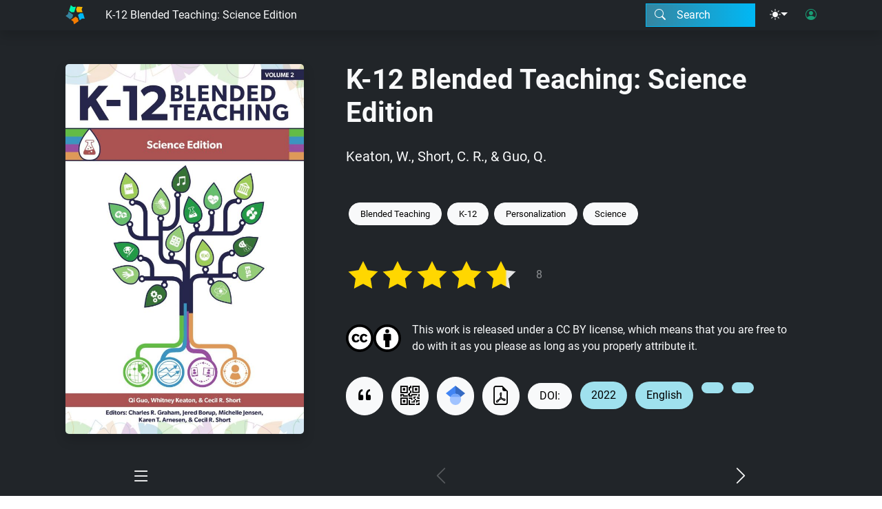

--- FILE ---
content_type: text/html; charset=UTF-8
request_url: https://edtechbooks.org/templates/book-cover-upper.html
body_size: 1083
content:
<div class="row container-xl mx-auto">
    <div class="col-12 col-md-4 mb-5 mb-md-0 d-print-none">
        <img id="book_cover_img" class="img-fluid shadow rounded border border-dark" alt="Book cover image"
            src="/images/book_cover_images/{{cover_image_lg}}">
    </div>
    <div class="col-12 col-md-8 px-md-5">
        <div class="d-flex mb-4 align-items-center" id="chapter-title-container">
            <h1 class="m-0">{{title}}</h1>
            <button class="btn bi-pencil-fill py-2 ms-4 bi-blue d-print-none" data-bs-title="Edit"
                data-required-permission="edit" style="display: none;" data-action="ToggleEditor" aria-label="Edit the book"></button>
        </div>
        <div id="subtitle" class="fs-3 d-block mb-4">{{subtitle}}</div>
        <div id="si-title" class="fs-4 d-block mb-4">{{settings.si_title}}</div>
        <div class="d-flex align-items-center mb-4">
            <div id="book-byline" class="fs-5"></div>
            <button class="btn bi-people-fill py-2 ms-2 bi-purple d-print-none" data-bs-title="Edit Authorship"
                data-required-permission="edit" style="display: none;" data-action="ToggleModal" data-target-template="modal-authorship" aria-label="Edit authorship"></button>
        </div>
        <div id="si-editors" class="mb-4 fs-5">{{settings.si_editors}}</div>
        <div id="announcement" class="d-block mb-4 alert alert-warning">{{settings.announcement}}</div>
        <div id="editor-notes" class="d-block mb-4 alert alert-info">{{settings.editor_notes}}</div>
        <div id="abstract" class=" d-block fs-6 mb-5">{{abstract}}</div>
        <div id="keyword-container" class="d-flex align-items-center mb-5">
            <div class="keywords">
            </div>
            <button class="btn bi-key-fill py-2 ms-2 bi-blue d-print-none" data-bs-title="Edit Keywords"
                data-required-permission="edit" style="display: none;" data-action="ToggleModal" data-target-template="modal-keywords" aria-label="Edit keywords"></button>
        </div>
        <div id="badges" class="d-flex flex-row align-items-center mb-5">
            <div class="placeholder"></div>
        </div>
        <div class="copyright d-flex flex-row mb-4 align-items-center">
            <span class="copyright-description ms-3"></span>
        </div>
        <div id="book-citation" class="d-none mb-4"></div>
        <div id="publication-information" class="d-block mb-4">
            <button data-action="ToggleModal" data-target-template="modal-citation" data-bs-title="Citation"
                data-bs-placement="bottom" class="btn btn-light rounded-pill fs-3 bi-quote me-2 my-2" aria-label="View citation">
            </button>
            <button data-action="ToggleModal" data-target-template="modal-qr" data-bs-title="QR Code"
                data-bs-placement="bottom" class="btn btn-light rounded-pill fs-3 bi-qr-code me-2 my-2" aria-label="View QR code">
            </button>
            <a id="gscholar" class="btn btn-light rounded-pill fs-3 bi-google-scholar me-2 my-2"
                data-bs-title="Search for this on Google Scholar" data-bs-placement="bottom" target="_blank" aria-label="Search for this on Google Scholar"></a>
            <a id="download" class="btn btn-light rounded-pill fs-3 bi-file-earmark-pdf me-2 my-2"
                data-bs-title="Download as PDF" data-bs-placement="bottom" href="{{pdf_link}}" target="_blank" aria-label="Download as PDF"></a>
            <a id="doi" class="btn btn-light rounded-pill px-3 me-2 me-2 my-2 d-inline-block"
                href="https://doi.org/{{settings.doi}}">{{settings.doi}}</a>
            <span id="published_year"
                class="rounded-pill bg-info px-3 py-2 me-2 my-2 d-inline-block">{{settings.published_year}}</span>
            <span id="language_id"
                class="rounded-pill bg-info px-3 py-2 me-2 my-2 d-inline-block">{{settings.language_id}}</span>
            <span id="isbn" class="rounded-pill bg-info px-3 py-2 me-2 my-2 d-inline-block">{{settings.isbn}}</span>
            <span id="issn" class="rounded-pill bg-info px-3 py-2 me-2 my-2 d-inline-block">{{settings.issn}}</span>
        </div>
    </div>
</div>